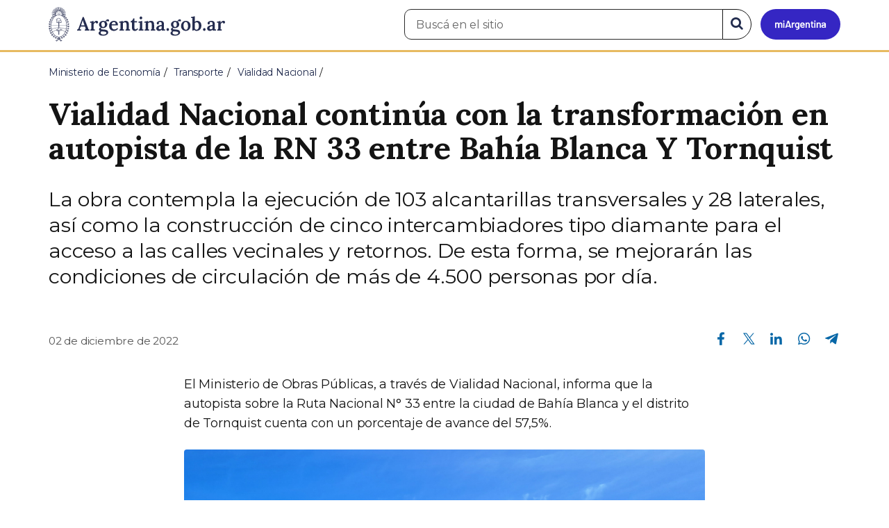

--- FILE ---
content_type: text/html; charset=utf-8
request_url: https://www.argentina.gob.ar/noticias/vialidad-nacional-continua-con-la-transformacion-en-autopista-de-la-rn-33-entre-bahia
body_size: 7885
content:

 <!DOCTYPE html>
<html lang="es" dir="ltr" prefix="content: http://purl.org/rss/1.0/modules/content/ dc: http://purl.org/dc/terms/ foaf: http://xmlns.com/foaf/0.1/ rdfs: http://www.w3.org/2000/01/rdf-schema# sioc: http://rdfs.org/sioc/ns# sioct: http://rdfs.org/sioc/types# skos: http://www.w3.org/2004/02/skos/core# xsd: http://www.w3.org/2001/XMLSchema#">
<head>
  <link rel="profile" href="http://www.w3.org/1999/xhtml/vocab" />
  <meta name="viewport" content="width=device-width, initial-scale=1.0">
  <!-- Nav and address bar color -->
  <meta name="theme-color" content="#242C4F">
  <meta name="msapplication-navbutton-color" content="#242C4F">
  <meta name="apple-mobile-web-app-status-bar-style" content="#242C4F">
  <script>
  dataLayer = [{
    'userIPaddress': '192.168.32.103',
  }];
  </script>
  <!-- Google Tag Manager -->
  <script>(function(w,d,s,l,i){w[l]=w[l]||[];w[l].push({'gtm.start':
  new Date().getTime(),event:'gtm.js'});var f=d.getElementsByTagName(s)[0],
  j=d.createElement(s),dl=l!='dataLayer'?'&l='+l:'';j.async=true;j.src=
  'https://www.googletagmanager.com/gtm.js?id='+i+dl;f.parentNode.insertBefore(j,f);
  })(window,document,'script','dataLayer','GTM-P68ZXT');</script>
  <!-- End Google Tag Manager -->
  <meta http-equiv="Content-Type" content="text/html; charset=utf-8" />
<meta name="gtm-id" content="350772" />
<meta name="gtm-tipo" content="noticia" />
<meta name="gtm-padres" content="96178 2333 50691" />
<meta name="gtm-padre" content="Vialidad Nacional" />
<meta name="gtm-raiz" content="Ministerio de Economía" />
<meta name="google-site-verification" content="fr0vldZfY64iDak0RkGzC7B2MBqjWAChwEIr8xTJomU" />
<link href="https://www.argentina.gob.ar/manifest.json" rel="manifest" />
<meta name="description" content="La obra contempla la ejecución de 103 alcantarillas transversales y 28 laterales, así como la construcción de cinco intercambiadores tipo diamante para el acceso a las calles vecinales y retornos. De esta forma, se mejorarán las condiciones de circulación de más de 4.500 personas por día." />
<meta name="keywords" content="gobierno, argentino, nacional, gobierno argentino, gobierno nacional, República Argentina, administración, gestión, pública, administración pública, gestión pública, digital, trámites, servicios, trámites en línea, gobierno digital, servicios en línea, servicios digitales, Estado, transparencia, ciudadanos, modernización, organismo, organismo público, organismos públicos, organismos, beneficios, beneficios" />
<link rel="image_src" href="https://www.argentina.gob.ar/sites/default/files/argentina-fb.png" />
<link rel="canonical" href="https://www.argentina.gob.ar/noticias/vialidad-nacional-continua-con-la-transformacion-en-autopista-de-la-rn-33-entre-bahia" />
<link rel="shortlink" href="https://www.argentina.gob.ar/node/350772" />
<meta property="og:site_name" content="Argentina.gob.ar" />
<meta property="og:url" content="https://www.argentina.gob.ar/noticias/vialidad-nacional-continua-con-la-transformacion-en-autopista-de-la-rn-33-entre-bahia" />
<meta property="og:title" content="Vialidad Nacional continúa con la transformación en autopista de la RN 33 entre Bahía Blanca Y Tornquist" />
<meta property="og:description" content="La obra contempla la ejecución de 103 alcantarillas transversales y 28 laterales, así como la construcción de cinco intercambiadores tipo diamante para el acceso a las calles vecinales y retornos. De esta forma, se mejorarán las condiciones de circulación de más de 4.500 personas por día." />
<meta property="og:updated_time" content="2022-12-02T10:15:03-03:00" />
<meta property="og:image" content="https://www.argentina.gob.ar/sites/default/files/2022/12/au_33_-_nov_2022.jpg" />
<meta property="og:image:url" content="https://www.argentina.gob.ar/sites/default/files/2022/12/au_33_-_nov_2022.jpg" />
<meta name="twitter:card" content="summary" />
<meta name="twitter:url" content="https://www.argentina.gob.ar/noticias/vialidad-nacional-continua-con-la-transformacion-en-autopista-de-la-rn-33-entre-bahia" />
<meta name="twitter:title" content="Vialidad Nacional continúa con la transformación en autopista de la" />
<meta name="twitter:description" content="La obra contempla la ejecución de 103 alcantarillas transversales y 28 laterales, así como la construcción de cinco intercambiadores tipo diamante para el acceso a las calles vecinales y retornos. De esta forma, se mejorarán las condiciones de circulación de más de 4.500 personas por día." />
<meta name="twitter:image" content="https://www.argentina.gob.ar/sites/default/files/argentina-fb.png" />
<meta property="article:author" content="https://www.facebook.com/casarosadaargentina/" />
<meta property="article:published_time" content="2022-12-02T10:15:03-03:00" />
<meta property="article:modified_time" content="2022-12-02T10:15:03-03:00" />
<link rel="shortcut icon" href="https://www.argentina.gob.ar/profiles/argentinagobar/themes/argentinagobar/argentinagobar_theme/favicon.ico" type="image/vnd.microsoft.icon" />
<link rel="apple-touch-icon" href="https://www.argentina.gob.ar/sites/default/files/icon/icon-180x180.png" sizes="180x180" />
<link rel="apple-touch-icon-precomposed" href="https://www.argentina.gob.ar/sites/default/files/icon/icon-180x180.png" sizes="180x180" />
  <title>Vialidad Nacional continúa con la transformación en autopista de la RN 33 entre Bahía Blanca Y Tornquist | Argentina.gob.ar</title>
  <style>
@import url("https://www.argentina.gob.ar/modules/system/system.base.css?t8s1vr");
</style>
<style>
@import url("https://www.argentina.gob.ar/profiles/argentinagobar/modules/argentinagobar/argentinagobar_search/css/search.css?t8s1vr");
@import url("https://www.argentina.gob.ar/profiles/argentinagobar/modules/argentinagobar/argentinagobar_webform/css/custom-chosen.css?t8s1vr");
@import url("https://www.argentina.gob.ar/modules/field/theme/field.css?t8s1vr");
@import url("https://www.argentina.gob.ar/profiles/argentinagobar/modules/contrib/field_hidden/field_hidden.css?t8s1vr");
@import url("https://www.argentina.gob.ar/modules/node/node.css?t8s1vr");
@import url("https://www.argentina.gob.ar/profiles/argentinagobar/modules/contrib/user_prune/css/user_prune.css?t8s1vr");
@import url("https://www.argentina.gob.ar/profiles/argentinagobar/modules/contrib/views/css/views.css?t8s1vr");
</style>
<style>
@import url("https://www.argentina.gob.ar/profiles/argentinagobar/modules/contrib/ctools/css/ctools.css?t8s1vr");
@import url("https://www.argentina.gob.ar/profiles/argentinagobar/modules/contrib/drupar_filtros/css/galeria.css?t8s1vr");
@import url("https://www.argentina.gob.ar/profiles/argentinagobar/modules/contrib/jgm_subastas/css/aabe.css?t8s1vr");
@import url("https://www.argentina.gob.ar/profiles/argentinagobar/modules/contrib/panels/css/panels.css?t8s1vr");
@import url("https://www.argentina.gob.ar/profiles/argentinagobar/modules/contrib/rate/rate.css?t8s1vr");
@import url("https://www.argentina.gob.ar/profiles/argentinagobar/modules/argentinagobar/argentinagobar_campana_gubernamental/css/argentinagobar_campana_gubernamental.css?t8s1vr");
</style>
<link type="text/css" rel="stylesheet" href="https://cdnjs.cloudflare.com/ajax/libs/font-awesome/4.7.0/css/font-awesome.css" media="all" />
<link type="text/css" rel="stylesheet" href="https://fonts.googleapis.com/css2?family=Encode+Sans:wght@100;200;300;400;500;600;700;800;900&amp;display=swap" media="all" />
<style>
@import url("https://www.argentina.gob.ar/profiles/argentinagobar/themes/contrib/poncho/vendor/bootstrap/css/bootstrap.min.css?t8s1vr");
@import url("https://www.argentina.gob.ar/profiles/argentinagobar/themes/contrib/poncho/css/icono-arg.css?t8s1vr");
@import url("https://www.argentina.gob.ar/profiles/argentinagobar/themes/contrib/poncho/css/poncho.min.css?t8s1vr");
</style>
  <!-- HTML5 element support for IE6-8 -->
  <!--[if lt IE 9]>
    <script src="//html5shiv.googlecode.com/svn/trunk/html5.js"></script>
  <![endif]-->
  <script src="/profiles/argentinagobar/libraries/jquery.jquery-371/jquery-3.7.1.min.js?v=3.7.1"></script>
<script>jQuery.migrateMute=true;jQuery.migrateTrace=false;</script>
<script src="/profiles/argentinagobar/libraries/jquery.jquery-migrate/jquery-migrate-3.5.2.min.js?v=3.5.2"></script>
<script src="https://www.argentina.gob.ar/misc/jquery-extend-3.4.0.js?v=3.7.1"></script>
<script src="https://www.argentina.gob.ar/misc/jquery-html-prefilter-3.5.0-backport.js?v=3.7.1"></script>
<script src="https://www.argentina.gob.ar/misc/jquery.once.js?v=1.2"></script>
<script src="https://www.argentina.gob.ar/misc/drupal.js?t8s1vr"></script>
<script src="https://www.argentina.gob.ar/profiles/argentinagobar/modules/contrib/jquery_update/js/jquery_browser.js?v=0.0.1"></script>
<script src="https://www.argentina.gob.ar/misc/form-single-submit.js?v=7.103"></script>
<script src="https://www.argentina.gob.ar/profiles/argentinagobar/modules/argentinagobar/argentinagobar_areas/js/colorFondoGrupoAtajos.js?t8s1vr"></script>
<script src="https://www.argentina.gob.ar/profiles/argentinagobar/modules/argentinagobar/argentinagobar_tramites/js/resize_media.js?t8s1vr"></script>
<script src="https://www.argentina.gob.ar/profiles/argentinagobar/modules/argentinagobar/argentinagobar_usuarios/js/limpiarCampo.js?t8s1vr"></script>
<script src="https://www.argentina.gob.ar/profiles/argentinagobar/modules/contrib/entityreference/js/entityreference.js?t8s1vr"></script>
<script src="https://www.argentina.gob.ar/sites/default/files/languages/es_-ItMtJilxuuiLFTCnmK_k5zP6zPqMXd_ji181zFXfvs.js?t8s1vr"></script>
<script src="https://www.argentina.gob.ar/profiles/argentinagobar/modules/contrib/drupar_filtros/js/mdBlank.js?t8s1vr"></script>
<script src="https://www.argentina.gob.ar/profiles/argentinagobar/modules/contrib/drupar_filtros/js/galeria.js?t8s1vr"></script>
<script src="https://www.argentina.gob.ar/profiles/argentinagobar/modules/contrib/drupar_filtros/js/jquery.touchSwipe.min.js?t8s1vr"></script>
<script src="https://www.argentina.gob.ar/profiles/argentinagobar/modules/contrib/jgm_subastas/js/aabe.js?t8s1vr"></script>
<script src="https://www.argentina.gob.ar/profiles/argentinagobar/modules/argentinagobar/argentinagobar_webform/js/button.js?t8s1vr"></script>
<script src="https://www.argentina.gob.ar/profiles/argentinagobar/modules/contrib/vuce_calendario/js/button.js?t8s1vr"></script>
<script src="https://www.argentina.gob.ar/profiles/argentinagobar/modules/argentinagobar/argentinagobar_campana_gubernamental/js/argentinagobar_campana_gubernamental.js?t8s1vr"></script>
<script>dataLayer.push({
          'event_name': 'trackPageview',
          'nodo_id': '350772',
          'nodos_padres': '96178 2333 50691',
          'org_dependencia': 'Vialidad Nacional',
          'ministerio': 'Ministerio de Economía',
          'cont_tipo': 'noticia',
        });</script>
<script src="https://www.argentina.gob.ar/profiles/argentinagobar/themes/contrib/poncho/vendor/bootstrap/js/bootstrap.min.js?t8s1vr"></script>
<script src="https://www.argentina.gob.ar/profiles/argentinagobar/themes/contrib/poncho/js/scrolltotop.js?t8s1vr"></script>
<script src="https://www.argentina.gob.ar/profiles/argentinagobar/themes/contrib/poncho/js/datatables.min.js?t8s1vr"></script>
<script src="https://www.argentina.gob.ar/profiles/argentinagobar/themes/contrib/poncho/js/intl.min.js?t8s1vr"></script>
<script src="https://www.argentina.gob.ar/profiles/argentinagobar/themes/contrib/poncho/js/device-breadcrumb.js?t8s1vr"></script>
<script src="https://www.argentina.gob.ar/profiles/argentinagobar/themes/contrib/poncho/js/device-breadcrumb-listener.js?t8s1vr"></script>
<script src="https://www.argentina.gob.ar/profiles/argentinagobar/modules/contrib/jquery_update/js/jquery_position.js?v=0.0.1"></script>
<script>jQuery.extend(Drupal.settings, {"basePath":"\/","pathPrefix":"","setHasJsCookie":0,"ajaxPageState":{"theme":"argentinagobar_theme","theme_token":"iDdE6e33wrk__7pY7lorM_1djXt7pr0TKNaBJRj_3j0","js":{"profiles\/argentinagobar\/modules\/argentinagobar\/argentinagobar_search\/js\/solr_search.js":1,"profiles\/argentinagobar\/themes\/contrib\/bootstrap\/js\/bootstrap.js":1,"\/profiles\/argentinagobar\/libraries\/jquery.jquery-371\/jquery-3.7.1.min.js":1,"0":1,"\/profiles\/argentinagobar\/libraries\/jquery.jquery-migrate\/jquery-migrate-3.5.2.min.js":1,"misc\/jquery-extend-3.4.0.js":1,"misc\/jquery-html-prefilter-3.5.0-backport.js":1,"misc\/jquery.once.js":1,"misc\/drupal.js":1,"profiles\/argentinagobar\/modules\/contrib\/jquery_update\/js\/jquery_browser.js":1,"misc\/form-single-submit.js":1,"profiles\/argentinagobar\/modules\/argentinagobar\/argentinagobar_areas\/js\/colorFondoGrupoAtajos.js":1,"profiles\/argentinagobar\/modules\/argentinagobar\/argentinagobar_tramites\/js\/resize_media.js":1,"profiles\/argentinagobar\/modules\/argentinagobar\/argentinagobar_usuarios\/js\/limpiarCampo.js":1,"profiles\/argentinagobar\/modules\/contrib\/entityreference\/js\/entityreference.js":1,"public:\/\/languages\/es_-ItMtJilxuuiLFTCnmK_k5zP6zPqMXd_ji181zFXfvs.js":1,"profiles\/argentinagobar\/modules\/contrib\/drupar_filtros\/js\/mdBlank.js":1,"profiles\/argentinagobar\/modules\/contrib\/drupar_filtros\/js\/galeria.js":1,"profiles\/argentinagobar\/modules\/contrib\/drupar_filtros\/js\/jquery.touchSwipe.min.js":1,"profiles\/argentinagobar\/modules\/contrib\/jgm_subastas\/js\/aabe.js":1,"profiles\/argentinagobar\/modules\/argentinagobar\/argentinagobar_webform\/js\/button.js":1,"profiles\/argentinagobar\/modules\/contrib\/vuce_calendario\/js\/button.js":1,"profiles\/argentinagobar\/modules\/argentinagobar\/argentinagobar_campana_gubernamental\/js\/argentinagobar_campana_gubernamental.js":1,"1":1,"profiles\/argentinagobar\/themes\/contrib\/poncho\/vendor\/bootstrap\/js\/bootstrap.min.js":1,"profiles\/argentinagobar\/themes\/contrib\/poncho\/js\/scrolltotop.js":1,"profiles\/argentinagobar\/themes\/contrib\/poncho\/js\/datatables.min.js":1,"profiles\/argentinagobar\/themes\/contrib\/poncho\/js\/intl.min.js":1,"profiles\/argentinagobar\/themes\/contrib\/poncho\/js\/device-breadcrumb.js":1,"profiles\/argentinagobar\/themes\/contrib\/poncho\/js\/device-breadcrumb-listener.js":1,"profiles\/argentinagobar\/modules\/contrib\/jquery_update\/js\/jquery_position.js":1},"css":{"modules\/system\/system.base.css":1,"profiles\/argentinagobar\/modules\/argentinagobar\/argentinagobar_search\/css\/search.css":1,"profiles\/argentinagobar\/modules\/argentinagobar\/argentinagobar_webform\/css\/custom-chosen.css":1,"modules\/field\/theme\/field.css":1,"profiles\/argentinagobar\/modules\/contrib\/field_hidden\/field_hidden.css":1,"modules\/node\/node.css":1,"profiles\/argentinagobar\/modules\/contrib\/user_prune\/css\/user_prune.css":1,"profiles\/argentinagobar\/modules\/contrib\/views\/css\/views.css":1,"profiles\/argentinagobar\/modules\/contrib\/ctools\/css\/ctools.css":1,"profiles\/argentinagobar\/modules\/contrib\/drupar_filtros\/css\/galeria.css":1,"profiles\/argentinagobar\/modules\/contrib\/jgm_subastas\/css\/aabe.css":1,"profiles\/argentinagobar\/modules\/contrib\/panels\/css\/panels.css":1,"profiles\/argentinagobar\/modules\/contrib\/rate\/rate.css":1,"profiles\/argentinagobar\/modules\/argentinagobar\/argentinagobar_campana_gubernamental\/css\/argentinagobar_campana_gubernamental.css":1,"https:\/\/cdnjs.cloudflare.com\/ajax\/libs\/font-awesome\/4.7.0\/css\/font-awesome.css":1,"https:\/\/fonts.googleapis.com\/css2?family=Encode+Sans:wght@100;200;300;400;500;600;700;800;900\u0026display=swap":1,"profiles\/argentinagobar\/themes\/contrib\/poncho\/vendor\/bootstrap\/css\/bootstrap.min.css":1,"profiles\/argentinagobar\/themes\/contrib\/poncho\/css\/icono-arg.css":1,"profiles\/argentinagobar\/themes\/contrib\/poncho\/css\/poncho.min.css":1}},"urlIsAjaxTrusted":{"\/noticias\/vialidad-nacional-continua-con-la-transformacion-en-autopista-de-la-rn-33-entre-bahia":true},"ogContext":{"groupType":"node","gid":"96178"},"bootstrap":{"anchorsFix":"0","anchorsSmoothScrolling":"0","formHasError":1,"popoverEnabled":1,"popoverOptions":{"animation":1,"html":0,"placement":"right","selector":"","trigger":"click","triggerAutoclose":1,"title":"","content":"","delay":0,"container":"body"},"tooltipEnabled":1,"tooltipOptions":{"animation":1,"html":0,"placement":"auto left","selector":"","trigger":"focus hover","delay":0,"container":"body"}}});</script>
</head>
<body class="html not-front not-logged-in no-sidebars page-node page-node- page-node-350772 node-type-noticia og-context og-context-node og-context-node-96178 i18n-es">
  <!-- Google Tag Manager (noscript) -->
  <noscript><iframe title="Script GTM" aria-hidden="true" src="//www.googletagmanager.com/ns.html?id=GTM-P68ZXT" style="display:none;visibility:hidden;height:0;width:0"></iframe></noscript>
  <!-- End Google Tag Manager (noscript) -->
    <h1 class="sr-only"><small>Presidencia de la Nación</small></h1>
  <div id="skip-link">
    <a href="#main-content" class="element-invisible element-focusable">Pasar al contenido principal</a>
  </div>
    
<header>
    <nav class="navbar navbar-top navbar-default border-bottom-amarillo">
      <div class="container">
        <div>
          <div class="navbar-header">
            <a class="navbar-brand" href="/" id="navbar-brand" aria-label="Argentina.gob.ar Presidencia de la Nación">
                              <img src="/profiles/argentinagobar/themes/argentinagobar/argentinagobar_theme/logo_argentina-azul.svg" alt="Argentina.gob.ar" height="50" width="254" />
                                                      </a>
              <a class="btn btn-mi-argentina btn-login visible-xs bg-miarg-azul" href="https://mi.argentina.gob.ar" title="Ingresar a Mi Argentina">
                  <i class="icono-arg-mi-argentina text-white"></i><span class="sr-only">Ir a Mi Argentina</span></a>
                                      <button onclick="jQuery('.navbar.navbar-top').addClass('state-search');" class="btn btn-mi-argentina btn-login visible-xs" aria-labelledby="edit-keys"><span class="fa fa-search fa-fw"></span><span class="sr-only">Buscar</span></button>       
                            </div>

                                          <div class="nav navbar-nav navbar-right hidden-xs">
    <button onclick="jQuery('.navbar.navbar-top').removeClass('state-search');" class="btn btn-link btn-search-reset visible-xs"> <i class="fa fa-times"><span class="sr-only">Cerrar el buscador</span></i></button>
    <div id="cd-login">
      
  <a href="https://mi.argentina.gob.ar/" id="btn-mi-argentina" class="btn hidden-xs p-l-1  btn-login bg-miarg-azul" aria-label="Ingresar a Mi Argentina">
<i class=" fa-3x fa icono-arg-mi-argentina-extended text-white p-t-0"><span class="sr-only">Mi Argentina</span></i></a>
</div>
<!-- <section id="block-argentinagobar-search-apache-solr-search-navbar" class="block block-argentinagobar-search clearfix"> -->

      
  <div class="pull-left">
  <form class="main-form" role="search" action="/noticias/vialidad-nacional-continua-con-la-transformacion-en-autopista-de-la-rn-33-entre-bahia" method="post" id="apachesolr-search-custom-page-search-form" accept-charset="UTF-8"><div><input type="hidden" name="form_build_id" value="form-bdIGpQV2xQdusblhBogtfghnzxCo89WI5-anGnku6M0" />
<input type="hidden" name="form_id" value="apachesolr_search_custom_page_search_form" />
<div style="display:none;"><div class="form-item form-item-tarro-de-miel form-type-textfield form-group"> <label class="control-label" for="edit-tarro-de-miel">Dejar en blanco</label>
<input class="form-control form-text" type="text" id="edit-tarro-de-miel" name="tarro_de_miel" value="" size="60" maxlength="128" /></div></div><div class="input-group">
  <label class="sr-only" for="edit-keys">Buscar en el sitio</label><input placeholder="Buscá en el sitio" id="edit-keys" class="input-search form-control form-text" aria-label="Buscá en el sitio" type="text" name="keys" value="" size="20" maxlength="255" /><span class="input-group-btn"><button class="bg-white btn-search-reset btn btn-primary form-submit" aria-labelledby="edit-keys" aria-label="Buscar" type="submit" id="edit-submit" name="op" value="&lt;i class=&quot;fa fa-search text-primary&quot;&gt;&lt;/i&gt;&lt;span class=&quot;sr-only&quot;&gt;Buscar en el sitio&lt;/span&gt;"><i class="fa fa-search text-primary"></i><span class="sr-only">Buscar en el sitio</span></button>
</span></div>
</div></form></div>

<!-- </section> -->
</div>
                        
        </div>
      </div>
    </nav>
  </header>
<main>

    
            <span id="main-content"></span>
      <div class="container">
                        </div>
        <div class="region region-content">
     <div id="block-system-main" class="block block-system clearfix">

      
  <article>
    <header>
          <div class="panel-pane pane-imagen-destacada"  >
  
  
  <div class="pane-content">
     <!-- breadcrumbs -->
    <div class="container">
        <div class="row">
            <div class="col-md-12">
                <ol class="breadcrumb" itemscope itemtype="https://schema.org/BreadcrumbList"><li itemprop="itemListElement" itemscope itemtype="https://schema.org/ListItem" ><a itemprop="item" href="/"><span itemprop="name">Inicio</span></a><meta itemprop="position" content="1" /></li>
<li itemprop="itemListElement" itemscope itemtype="https://schema.org/ListItem" ><a itemprop="item" href="/economia"><span itemprop="name">Ministerio de Economía</span></a><meta itemprop="position" content="2" /></li>
<li itemprop="itemListElement" itemscope itemtype="https://schema.org/ListItem" ><a itemprop="item" href="/transporte"><span itemprop="name">Transporte</span></a><meta itemprop="position" content="3" /></li>
<li itemprop="itemListElement" itemscope itemtype="https://schema.org/ListItem" ><a itemprop="item" href="/transporte/vialidad-nacional"><span itemprop="name">Vialidad Nacional</span></a><meta itemprop="position" content="4" /></li>
<li class="active" itemprop="itemListElement" itemscope itemtype="https://schema.org/ListItem" ><span itemprop="name">Vialidad Nacional continúa con la transformación en autopista de la RN 33 entre Bahía Blanca Y Tornquist</span><meta itemprop="position" content="5" /></li>
</ol>            </div>
        </div>
    </div>
    <!-- / breadcrumbs -->

    <div class="container">
        <div class="row">
            <div class="col-md-12">
                <!-- titulo -->
                <div class="title-description">
                    <h1>Vialidad Nacional continúa con la transformación en autopista de la RN 33 entre Bahía Blanca Y Tornquist</h1>
                </div>
                <!-- / titulo -->

                <!-- resumen -->  
                <div class="news__lead">
                                    <p>La obra contempla la ejecución de 103 alcantarillas transversales y 28 laterales, así como la construcción de cinco intercambiadores tipo diamante para el acceso a las calles vecinales y retornos. De esta forma, se mejorarán las condiciones de circulación de más de 4.500 personas por día.</p>
                                    </div>
                <!-- / resumen -->  

                <div class="row">
                    <!-- fecha publicado -->  
                    <div class="col-md-6 col-sm-6 small news__time">
                        <time 
                            class="text-muted" 
                            datetime='2022-12-02 10:15:03'>
                            02 de diciembre de 2022                        </time>
                    </div>
                    <!-- fecha publicado -->
                    
                    <!-- redes sociales -->
                    <div class="section-actions col-md-6 social-share news__social-share">
      <ul class="list-inline">
        <li><a href="https://www.facebook.com/sharer/sharer.php?u=https%3A%2F%2Fwww.argentina.gob.ar%2Fnoticias%2Fvialidad-nacional-continua-con-la-transformacion-en-autopista-de-la-rn-33-entre-bahia&amp;title=Vialidad+Nacional+contin%C3%BAa+con+la+transformaci%C3%B3n+en+autopista+de+la+RN+33+entre+Bah%C3%ADa+Blanca+Y+Tornquist" target="_blank" rel="noopener noreferrer"><span class="sr-only">Compartir en Facebook</span><i class="icono-arg-facebook-f-" aria-hidden="true"></i></a></li>
        <li><a href="https://x.com/share?url=https%3A%2F%2Fwww.argentina.gob.ar%2Fnoticias%2Fvialidad-nacional-continua-con-la-transformacion-en-autopista-de-la-rn-33-entre-bahia&amp;title=Vialidad+Nacional+contin%C3%BAa+con+la+transformaci%C3%B3n+en+autopista+de+la+RN+33+entre+Bah%C3%ADa+Blanca+Y+Tornquist" target="_blank" rel="noopener noreferrer"><span class="sr-only">Compartir en X</span><i class="icono-arg-twitter-pajaro" aria-hidden="true"></i></a></li>
        <li><a href="https://www.linkedin.com/shareArticle?mini=true&url=https%3A%2F%2Fwww.argentina.gob.ar%2Fnoticias%2Fvialidad-nacional-continua-con-la-transformacion-en-autopista-de-la-rn-33-entre-bahia" target="_blank" rel="noopener noreferrer"><span class="sr-only">Compartir en Linkedin</span><i class="icono-arg-linkedin-in" aria-hidden="true"></i></a></li>
        <li><a href="https://web.whatsapp.com/send?text=https%3A%2F%2Fwww.argentina.gob.ar%2Fnoticias%2Fvialidad-nacional-continua-con-la-transformacion-en-autopista-de-la-rn-33-entre-bahia&amp;title=Vialidad+Nacional+contin%C3%BAa+con+la+transformaci%C3%B3n+en+autopista+de+la+RN+33+entre+Bah%C3%ADa+Blanca+Y+Tornquist" target="_blank" id="linkWA1" rel="noopener noreferrer"><span class="sr-only">Compartir en Whatsapp</span>
          <i class="icono-arg-whatsapp-telefono" aria-hidden="true">
          </i></a></li>
        <li>
        <a href="https://t.me/share/url?url=https%3A%2F%2Fwww.argentina.gob.ar%2Fnoticias%2Fvialidad-nacional-continua-con-la-transformacion-en-autopista-de-la-rn-33-entre-bahia&text=Vialidad+Nacional+contin%C3%BAa+con+la+transformaci%C3%B3n+en+autopista+de+la+RN+33+entre+Bah%C3%ADa+Blanca+Y+Tornquist" target="_blank" id="linkTG1" rel="noopener noreferrer">
        <span class="sr-only">Compartir en Telegram</span>
        <i class="icono-arg-telegram-avion" aria-hidden="true"></i></a>
        </li>
      </ul>
    </div>

  <script>
      var userAgent = navigator.userAgent || navigator.vendor || window.opera;
      if (/android/i.test(userAgent) || ((/iPad|iPhone|iPod/.test(userAgent) && !window.MSStream))) {
        document.getElementById("linkWA1").href = "whatsapp://send?text=https://www.argentina.gob.ar/noticias/vialidad-nacional-continua-con-la-transformacion-en-autopista-de-la-rn-33-entre-bahia"
      }
  </script>                    <!-- / redes sociales -->
                </div>
            </div>
        </div>
    </div>
<!-- Imagen destacada -->
<div class="container">
    <div class="news__main-image-container" 
        style="background-image:url(/sites/default/files/styles/jumbotron/public/2022/12/au_33_-_nov_2022.jpg)">
    </div>
</div>
<!-- / Imagen destacada --> 
  </div>

  
  </div>
        <div class="container">
      <div class="row">
        <div class="col-sm-6">
                  </div>
        <div class="col-sm-6">
                  </div>
      </div>
    </div>
  </header>
  <section class="content_format">
    <div class="container">
      <div class="row">
        <div class="col-md-8 col-md-offset-2">
            <div class="panel-pane pane-texto"  >
  
  
  <div class="pane-content">
    <div class=""><p>El Ministerio de Obras Públicas, a través de Vialidad Nacional, informa que la autopista sobre la Ruta Nacional N° 33 entre la ciudad de Bahía Blanca y el distrito de Tornquist cuenta con un porcentaje de avance del 57,5%.</p>
<p><figure><img src="/sites/default/files/au_33_-_nov_2022_a.jpg" alt="" /></figure></p>
<p>Durante los próximos días, los trabajos consistirán en la demolición de la calzada en desuso, la ejecución de terraplenes, sub base y base granular. También la edificación de alcantarillas y la colocación de escamas de hormigón.</p>
<p><figure><img src="/sites/default/files/au_33_-_nov_2022_b.jpg" alt="" /></figure></p>
<p>Por otro lado, se concreta la carpeta asfáltica, mientras se ensancha y repavimenta la calzada existente que será parte de la traza de la obra. Por otro lado, se lleva a cabo el desmonte para iniciar la construcción de la calzada y el mantenimiento integral de todo el tramo con bacheo y corte de pastos.</p>
<p>“Sabemos de la importancia que tenía para los vecinos de la región poder viajar nuevamente de manera segura y confortable a través de la Ruta Nacional 33. Hoy podemos decir que estamos cumpliendo el objetivo gracias a la decisión política y la conducción del ministro de Obras Públicas, Gabriel Katopodis y el administrador general de Vialidad Nacional, Gustavo Arrieta en conjunto con el trabajo de los compañeros y compañeras de nuestra entidad” manifestó Gustavo Trankels, jefe del 19 Distrito.</p>
<p><figure><img src="/sites/default/files/au_33_-_nov_2022_c.jpg" alt="" /></figure></p>
<p>Cabe destacar que ya está en funcionamiento el tramo que abarca de los km 17 hasta la progresiva 36. De esta manera comienza a tomar forma el proyecto que transformará la conexión productiva de una gran parte del sudoeste de la Provincia de Buenos Aires.</p>
</div>
  </div>

  
  </div>
        </div>
      </div>
    </div>
  </section>
</article>
<section class="container">
  <div class="row">
    <div class="col-md-12">
        <div class="panel-pane pane-listado"  >
  
  
  <div class="pane-content">
    
<div id="divnoticias" class="col-md-12 m-t-3 p-x-0">

    
        <h2 class="h3 m-b-2">Noticias relacionadas</h2>

    

    
    
        <div class="row panels-row">

            
                <div class="col-xs-12 col-sm-3">
                    <a href="/noticias/vialidad-nacional-convoca-una-consulta-ciudadana-para-actualizar-la-tarifa-de-peaje-en-los" class="panel panel-default"><div style="background-image:url(https://www.argentina.gob.ar/sites/default/files/styles/listado/public/2026/01/boton-comunicado-descentralizadas-ok_0.jpg?itok=_AwBzj_1);" class="panel-heading"></div>
<div class="panel-body">
  <time datetime='2026-01-14 08:52:23'>14 de enero de 2026</time>  <h3>Vialidad Nacional convoca a una Consulta Ciudadana para actualizar la tarifa de peaje en los Corredores Viales</h3>  </div>
</a>                </div>

            
                <div class="col-xs-12 col-sm-3">
                    <a href="/noticias/red-federal-de-concesiones-etapa-i-toma-de-posesion-de-los-tramos-oriental-y-conexion" class="panel panel-default"><div style="background-image:url(https://www.argentina.gob.ar/sites/default/files/styles/listado/public/2026/01/boton-comunicado-descentralizadas-ok.jpg?itok=m6SyEFNv);" class="panel-heading"></div>
<div class="panel-body">
  <time datetime='2026-01-06 16:16:08'>06 de enero de 2026</time>  <h3>Red Federal de Concesiones Etapa I: toma de posesión de los Tramos Oriental y Conexión</h3>  </div>
</a>                </div>

            
                <div class="col-xs-12 col-sm-3">
                    <a href="/noticias/en-neuquen-vialidad-nacional-habilito-el-nuevo-puente-de-la-rinconada" class="panel panel-default"><div style="background-image:url(https://www.argentina.gob.ar/sites/default/files/styles/listado/public/2025/11/neuquen_-_habilitacion_nuevo_puente_de_la_rinconada_rn40.jpeg?itok=sdyDdK0X);" class="panel-heading"></div>
<div class="panel-body">
  <time datetime='2025-11-18 14:06:48'>18 de noviembre de 2025</time>  <h3>En Neuquén, Vialidad Nacional habilitó el nuevo puente de La Rinconada</h3>  </div>
</a>                </div>

            
        </div>

    
    
    
        
    
</div>
  </div>

  
  </div>
    </div>
  </div>
</section>

</div>
  </div>

    
</main>

<footer class="main-footer">
  <div class="container">
  <div class="row">
      <div class="col-md-4 col-sm-12">
                        <div class="region region-footer1">
    <section id="block-menu-menu-footer-1" class="block block-menu clearfix">

        <h2 class="block-title h3 section-title h3 section-title">Trámites</h2>
    
  <ul class="menu nav"><li class="first leaf"><a href="/turnos">Turnos</a></li>
<li class="leaf"><a href="/jefatura/innovacion-ciencia-y-tecnologia/innovacion/tramites-distancia-tad">Trámites a distancia</a></li>
<li class="last leaf"><a href="/miargentina/mesadeayuda">Atención a la ciudadanía</a></li>
</ul>
</section>
  </div>
                </div>
      <div class="col-md-4 col-sm-12">
                        <div class="region region-footer2">
    <section id="block-menu-menu-footer-2" class="block block-menu clearfix">

        <h2 class="block-title h3 section-title h3 section-title">Acerca de la República Argentina</h2>
    
  <ul class="menu nav"><li class="first leaf"><a href="/pais">Nuestro país</a></li>
<li class="leaf"><a href="/normativa">Leyes argentinas</a></li>
<li class="leaf"><a href="/organismos">Organismos</a></li>
<li class="last leaf"><a href="/desregulacion/mapa-del-estado">Mapa del Estado</a></li>
</ul>
</section>
  </div>
                </div>
      <div class="col-md-4 col-sm-12">
                        <div class="region region-footer3">
    <section id="block-menu-menu-footer-3" class="block block-menu clearfix">

        <h2 class="block-title h3 section-title h3 section-title">Acerca de Argentina.gob.ar</h2>
    
  <ul class="menu nav"><li class="first leaf"><a href="/acerca">Acerca de este sitio</a></li>
<li class="leaf"><a href="/terminos-y-condiciones">Términos y condiciones</a></li>
<li class="last leaf"><a href="/sugerencias">Sugerencias</a></li>
</ul>
</section>
  </div>
                </div>
  </div>
  </div>
  <div class="container-fluid border-top-amarillo">
    <div class="row sub-footer">
      <div class="container">
        <div class="col-sm-6 m-y-1 p-x-0">
                        <!-- <p class="text-muted small m-b-2">
              <a href="https://creativecommons.org/licenses/by/4.0/deed.es" target="_blank" rel="noreferrer">Los contenidos de Argentina.gob.ar están licenciados bajo Creative Commons Atribución 4.0 Internacional</a>            </p> -->
          
        </div>
      </div>
    </div>
  </div>
</footer>

  <script src="https://www.argentina.gob.ar/profiles/argentinagobar/modules/argentinagobar/argentinagobar_search/js/solr_search.js?t8s1vr"></script>
<script src="https://www.argentina.gob.ar/profiles/argentinagobar/themes/contrib/bootstrap/js/bootstrap.js?t8s1vr"></script>
  <div id="scrolltotop_parent">
      <div tabindex="0" id="scrolltotop_arrow">
        <i class="icono fa fa-arrow-circle-up" title="Scroll hacia arriba"></i><span class="sr-only">Scroll hacia arriba</span>
      </div>
  </div>
</body>
</html>
